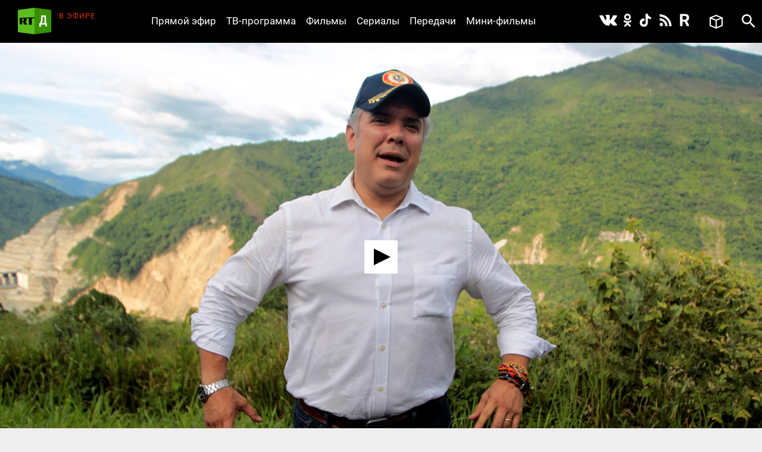

--- FILE ---
content_type: text/html; charset=utf-8
request_url: https://doc.rt.com/filmy/ivan-duke-novij-prezident-kolumbii/
body_size: 10895
content:
<!DOCTYPE html>
<html>
<head lang="ru">
    <base href="/s/new/build/" />
    <meta charset="utf-8"/>
    <meta name="title" content="Иван Дуке. Новый президент Колумбии">
    <meta name="description" content="Избранный президент Колумбии Иван Дуке в эксклюзивном интервью RT рассказал, каким видит будущее своей страны: будут ли пересмотрены мирные соглашения с FARC и поддержит ли он военное вторжение в Венесуэлу?

">
    <meta property="og:site_name" content="РТД"/>
    <meta property="og:title" content="Иван Дуке. Новый президент Колумбии"/>
    <meta property="og:type" content="article"/>
    <meta property="og:url" content="https://doc.rt.com/filmy/ivan-duke-novij-prezident-kolumbii/"/>
    <meta property="og:description" content="Избранный президент Колумбии Иван Дуке в эксклюзивном интервью RT рассказал, каким видит будущее своей страны: будут ли пересмотрены мирные соглашения с FARC и поддержит ли он военное вторжение в Венесуэлу?

"/>
    <meta property="og:image" content="https://cdni.rt.com/doc-files/filmy/ivan-duke-novij-prezident-kolumbii/ivan-duke-novij-prezident-kolumbii_4.jpg"/>
    <title>Иван Дуке. Новый президент Колумбии &mdash; РТД Фильмы</title>
    <link rel="stylesheet" href="/s/new/build/css/main.css?v=53"/>

    <link rel="shortcut icon" href="img/favicon.ico" type="image/x-icon"/>
    <link rel="icon" href="img/favicon.ico" type="image/x-icon"/>
    <link rel="apple-touch-icon" href="img/apple-touch-icon-precomposed.png"/>
    <link rel="apple-touch-icon" sizes="72x72" href="img/apple-touch-icon-72x72-precomposed.png"/>
    <link rel="apple-touch-icon" sizes="114x114" href="img/apple-touch-icon-114x114-precomposed.png"/>
    <link rel="apple-touch-icon" sizes="144x144" href="img/apple-touch-icon-144x144-precomposed.png"/>
    <meta name="viewport" content="width=device-width, initial-scale=1"/>
    <script src="https://doc.russiatoday.com/s/new/build/js/jquery.min.js"></script>

<script>window.yaContextCb = window.yaContextCb || []</script>
<script src="https://yandex.ru/ads/system/context.js" async></script>
<script>
    if(typeof _adv == 'undefined') var _adv = {};
    _adv.section = 'ussr';
    _adv.account = 258144;
    _adv.place = {
       'billboard': {
            ownerId: _adv.account,
            containerId: 'billboard',
            params: {
                pp: window.innerWidth > 846 ? 'g':'brpp',
                ps: 'hmmn',
                p2: 'y',
                puid1: 'world'
            }
        },

        'first_b':{
            ownerId: _adv.account,
            containerId: 'first_b',
            params: {
                pp: 'h',
                ps: window.innerWidth < 846 ? 'hmmn' : null,
                p2: 'iljr',
                puid1: 'world'
            }
        },

        'b_comment':{
            ownerId: _adv.account,
            containerId: 'b_comment',
            params: {
                     pp:'h',
                     ps:window.innerWidth > 846 ? 'hmmn' : null,
                     p2:'imai',
                        puid1: 'world'
            }
        },
        'adhesion': {
            ownerId: _adv.account,
            containerId: 'adhesion',
            params: {
                pp: 'i',
                ps: 'hmmn',
                p2: 'y',
                puid1: 'world'
            }
        }
    };

    _adv.adfox_hb = window.innerWidth > 846 ? {
        biddersMap: {"betweenDigital": "2265177", "myTarget": "2318746", "sape": "2516628", "otm": "2824561", "videonow": "2824729", "Relap": "2828111","adfox_yandex_waste.recycling": "2949349"},
        adUnits: [{
            "code": _adv.place['billboard'].containerId,
            "sizes": [[970,250],[720,240],[790,210],[1190,200]],
            "bids": [{
                "bidder": "myTarget",
                "params": {
                    "placementId": "1239034",
                     "additional": {
                     "fpid": "window.rb_sync.id || ''"
                       }
                    }
                },{
                "bidder": "sape",
                "params": {
                    "placementId": "856462"}
                },{
                "bidder": "otm",
                 "params": {
                    "placementId": "49695"}
                },{
                "bidder": "Relap",
                "params": {
                "placementId": "QlVVvnGwn2edHh4e"}

                }
            ]
        },
        {
            "code": _adv.place['b_comment'].containerId,
            "codeType": "combo",
            "sizes": [[970,250],[720,240],[790,210],[700,400],[600,480],[460,260]],
            "bids": [ {
                "bidder": "myTarget",
                "params": {
                    "placementId": "1267164",
                     "additional": {
                     "fpid": "window.rb_sync.id || ''"
                       }
                    }
                },{
                "bidder": "betweenDigital",
                 "params": {
                    "placementId": "4620281",
                     "additional": {
                     "fpid": "window.rb_sync.id || ''"
                       }
                    }
                },{
                "bidder": "sape",
                 "params": {
                    "placementId": "856507"}
                },{
                "bidder": "otm",
                 "params": {
                    "placementId": "49699"}
                },{
                "bidder": "videonow",
                 "params": {
                    "placementId": "6663872",
                     "additional": { "stableid": localStorage.getItem('videonow-stableid') }
                    }
                },{
                "bidder": "Relap",
                "params": {
                "placementId": "1yjXGdsbLtogVkxM"}

                }


            ]
        },
        {
            "code": _adv.place['adhesion'].containerId,
            "codeType": "combo",
            "sizes": [[720,240],[790,210],[700,400],[600,480],[460,260]],
            "bids": [{
                "bidder": "sape",
                 "params": {
                    "placementId": "856526"}
                },{
                "bidder": "Relap",
                "params": {
                "placementId": "HuEeZqRkMcU_6PT0"}


            }
            ]
        }],
        timeout: 500
     }:{
        biddersMap: {"betweenDigital": "2265177", "myTarget": "2318746", "sape": "2516628", "otm": "2824561", "videonow": "2824729", "Relap": "2828111"},
        adUnits: [

        {
            "code": _adv.place['ad300x600_t'].containerId,
            "codeType": "combo",
            "sizes": [[300,600],[300,250],[240,400],[300,300],[230,290],[320,420],[240,400],[280,420],[210,160]],
            "bids": [ {
                "bidder": "myTarget",
                "params": {
                    "placementId": "1239368",
                     "additional": {
                     "fpid": "window.rb_sync.id || ''"
                       }
                    }
                },{
                "bidder": "betweenDigital",
                 "params": {
                    "placementId": "4620280"}
                },
                {
                "bidder": "sape",
                 "params": {
                    "placementId": "856560"}
                },{
                "bidder": "otm",
                 "params": {
                    "placementId": "49701"}
                },{
                "bidder": "videonow",
                 "params": {
                    "placementId": "6665258",
                     "additional": { "stableid": localStorage.getItem('videonow-stableid') }
                    }
                },{
                "bidder": "Relap",
                "params": {
                "placementId": "N8g3qGqqnWmT1MrK"}

                }

            ]
        },
        {
            "code": _adv.place['first_b'].containerId,
            "codeType": "combo",
            "sizes": [[300,600],[300,250],[240,400],[300,300],[230,290],[320,420],[240,400],[280,420],[210,160]],
            "bids": [ {
                "bidder": "myTarget",
                "params": {
                    "placementId": "1267162",
                     "additional": {
                     "fpid": "window.rb_sync.id || ''"
                       }
                    }
                },
                {
                "bidder": "sape",
                 "params": {
                    "placementId": "856561"}
                },{
                "bidder": "otm",
                 "params": {
                    "placementId": "49702"}
                },{
                "bidder": "videonow",
                 "params": {
                    "placementId": "6666207",
                     "additional": { "stableid": localStorage.getItem('videonow-stableid') }
                    }
                },{
                "bidder": "Relap",
                "params": {
                "placementId": "wN_fllmYnmacUVFR"}

                }

            ]
        }],
        timeout: 500
    };

    window.YaHeaderBiddingSettings =_adv.adfox_hb;
</script>
<script src="https://yandex.ru/ads/system/header-bidding.js" async></script>


</head>
<body>
<div class="wrapper ">
    <div class="inner">
        <header class="header">


            <div class="logo logo_header">
                <a class="logo__link logo_header__link" href="/"></a>
            </div>

            <div class="on-the-air">
                <div class="on-the-air__caption">В ЭФИРЕ</div>
                <div class="on-the-air__title"><a class="on-the-air__link" href="/on-air/"></a></div>
            </div>

            <nav class="social social_header">
                <ul class="social__list social__list_header">
                    <li class="social__item social__item_header">
                        <a class="social__link social__link_vk social__link_header " href="https://vk.com/rtdru"></a>
                    </li>

                    <li class="social__item social__item_header">
                        <a class="social__link social__link_ok social__link_header " href="https://ok.ru/rtdrus"></a>
                    </li>

                    <li class="social__item social__item_header">
                        <a class="social__link social__link_tiktok social__link_header " href="https://www.tiktok.com/@russian_rtd"></a>
                    </li>

                    <li class="social__item social__item_header">
                        <a class="social__link social__link_rss social__link_header " href="/filmy/rss/"></a>
                    </li>

					<li class="social__item social__item_header">
                        <a class="social__link social__link_rutube social__link_header " href="https://rutube.ru/video/person/23239684/?ordering=-created_ts"></a>
                    </li>

                </ul>
            </nav>

            <nav class="nav nav_header nav_js">
                <ul class="nav__list nav__list_header">
                    <li class="nav__item nav__item_header">
                        <a class="nav__link nav__link_header" href="/on-air/">Прямой эфир</a>
                    </li>

                    <li class="nav__item nav__item_header">
                        <a class="nav__link nav__link_header" href="/raspisanie/">ТВ-программа</a>
                    </li>

                    <li class="nav__item nav__item_header">
                        <a class="nav__link nav__link_header" href="/filmy/">Фильмы</a>
                    </li>

                    <li class="nav__item nav__item_header">
                        <a class="nav__link nav__link_header" href="/serialy/">Сериалы</a>
                    </li>

                    <li class="nav__item nav__item_header">
                        <a class="nav__link nav__link_header" href="/programmy/">Передачи</a>
                    </li>

                    <li class="nav__item nav__item_header">
                        <a class="nav__link nav__link_header" href="/mini-filmy/">Мини-фильмы</a>
                    </li>
                </ul>
            </nav>

            <div class="favorites">
                <a href="/v-ochered/">
                    <div class="favorites__btn" ></div>
                    <div class="favorites__counter" style="display:none"></div>
                </a>
            </div>

            <div id="search" class="search search_header">
                <a class="search__btn search__btn_header" href="#"></a>
                <a class="search__close-btn search__close-btn_header"></a>
                <div class="search__context search__context_header">
                    <form method="get" action="/search/">
                        <input class="search__field search__field_header" type="text" name="q" value="" placeholder="Поиск" />
                        <button class="search__submit-btn search__submit-btn_header" type="submit"></button>
                    </form>

                </div>
            </div>
        </header>

        <div id="billboard" style="max-width: 1500px; margin: 0 auto; display: table;"></div>
<script type="text/javascript">
    window.yaContextCb.push(() => {
        Ya.adfoxCode.createAdaptive(_adv.place['billboard'],
        ['desktop', 'phone'],
        {
            phoneWidth: 846,
            isAutoReloads: false
        });
    });
</script>









        <section class="content">
            <div class="card card_movie" data-film-id="9029">
                <div class="card__media card__media_movie">
					
                    <video id="video" controls="controls" width="100%" height="100%" poster="https://cdni.rt.com/doc-files/filmy/ivan-duke-novij-prezident-kolumbii/ivan-duke-novij-prezident-kolumbii_6.jpg" style="display:none"></video>
                    <div class="card__double-tap-area card__double-tap-area--left"></div>
                    <div class="card__double-tap-area card__double-tap-area--right"></div>
                </div>
                <div class="card__panel_movie">
                    <div class="like like_card_movie">
                        <a class="like__link">4</a>
                    </div>
                    <a class="add-to-site add-to-site_card_movie js-show_modal" href="#modal-embed" >Добавить на сайт</a>
                    <a class="movie-mode movie-mode_card_movie movie-mode_card_movie_js" >Кинорежим</a>
                    <a class="add-to-collection add-to-collection_card_movie" >Добавить в избранное</a>
                    <a class="delete-from-collection delete-from-collection_card_movie" >Удалить из избранного</a>
                
                    <a class="download-video download-video_card_movie" href="https://cdnv.rt.com/download/doc-files/filmy/ivan-duke-novij-prezident-kolumbii/ivan-duke-novij-prezident-kolumbii_3.mp4">Скачать - 728 MB</a>
                
                </div>

                <div class="card__context card__context_movie">
                    <div class="card__category card__category_movie">
                        <a class="card__link" href="/programmy/eksklyuzivnoe-intervyu/">RT Интервью</a>
                    </div>
                    <div class="card__info_movie">
                        <div class="card__count-comments card__count-comments_movie" style="visibility: hidden">
                            <a href="/filmy/ivan-duke-novij-prezident-kolumbii/" data-disqus-identifier="film_9029" class="disqus-comment-count comments-count">0</a>
                        </div>
                        <div class="card__count-views card__count-views_movie">154</div>
                        <div class="card__date card__count-date_movie">14 июля 2018</div>
                    </div>
                    <div class="card__context-in_movie">
                        <div class="card__heading card__heading_movie">Иван Дуке. Новый президент Колумбии</div>

                        <div class="card__summary card__summary_movie"><p></p><p>Избранный президент Колумбии Иван Дуке в эксклюзивном интервью RT рассказал, каким видит будущее своей страны — в частности, как он планирует бороться с бедностью и будут ли пересмотрены мирные соглашения с FARC. Новый глава государства также ответил на вопросы, связанные с внешней политикой: станет ли Колумбия принимать участие в операциях НАТО и поддержит ли военное вторжение в Венесуэлу, о котором говорил Трамп?</p><p></p></div>
                    </div>

                    <div class=" card__tags_movie">
                        <div class=" card__tags-heading_movie">Теги:</div>
                        <div class=" card__tags-item_movie"><a class="card__tags-link_movie" href="/tags/venesuela/">Венесуэла</a></div>
                        <div class=" card__tags-item_movie"><a class="card__tags-link_movie" href="/tags/vibori/">Выборы</a></div>
                        <div class=" card__tags-item_movie"><a class="card__tags-link_movie" href="/tags/diktatura/">Диктатура</a></div>
                        <div class=" card__tags-item_movie"><a class="card__tags-link_movie" href="/tags/kolumbiya/">Колумбия</a></div>
                        <div class=" card__tags-item_movie"><a class="card__tags-link_movie" href="/tags/latinskaya-amerika/">Латинская Америка</a></div>
                        <div class=" card__tags-item_movie"><a class="card__tags-link_movie" href="/tags/prezident/">президент</a></div>
                    </div>

                </div>

                <div id="first_b"></div>
<script>
window.yaContextCb.push(() => {
    Ya.adfoxCode.createAdaptive(_adv.place['first_b'],
    ['phone'],
    {
        phoneWidth: 846,
        isAutoReloads: false
    });
});
</script>
                <div id="b_comment"></div>
<script>
    window.yaContextCb.push(() => {
        Ya.adfoxCode.createScroll(_adv.place['b_comment']);
    });
</script>

<div id="unit_91232"><a href="http://smi2.ru/">Новости smi2.ru</a></div>
<script type="text/javascript" charset="utf-8">
  (function() {
    var sc = document.createElement('script'); sc.type = 'text/javascript'; sc.async = true;
    sc.src = '//smi2.ru/data/js/91232.js'; sc.charset = 'utf-8';
    var s = document.getElementsByTagName('script')[0]; s.parentNode.insertBefore(sc, s);
  }());
</script>
<div id="unit_91904"><a href="http://mirtesen.ru/" >Новости МирТесен</a></div>
<script type="text/javascript" charset="utf-8">
(function() {
var sc = document.createElement('script'); sc.type = 'text/javascript'; sc.async = true;
sc.src = '//news.mirtesen.ru/data/js/91904.js'; sc.charset = 'utf-8';
var s = document.getElementsByTagName('script')[0]; s.parentNode.insertBefore(sc, s);
}());
</script><div class="flex-news-block dzen--widget"><div class="widget-container" style="margin: 0px auto; position: relative; width:100%"></div><script>
            (function(w, d, n) {
                w[n] = w[n] || [];
                w[n].push(() => {
                    w.YandexZen.renderWidget({
                        clid: ['454', '455'],
                        container: '.widget-container', // cелектор элемента или сам элемент, куда надо вставить виджет
                        successCallback: function () { // вызывается при успешной вставке виджета
                            console.log('виджет вставлен успешно');
                        },
                        failCallback: function () { // Если Дзен не ответил, используйте место для чего-то другого.
                            console.log('Дзен не ответил');
                        },
                    });
                });
                t = d.getElementsByTagName("script")[0];
                s = d.createElement("script");
                s.type = "text/javascript";
                s.src = "https://zen.yandex.ru/widget-loader";
                s.async = true;
                t.parentNode.insertBefore(s, t);
            })(window, document, 'yandexZenAsyncCallbacks');
        </script><style type="text/css">
            .flex-news-block .widget-container .zen-widget.widget {
                margin-top: 20px;
                padding:20px;
                box-sizing: border-box;

				border-style: solid;
				border-width: 1px;
				border-color: #e0e0e0;
            }
            .flex-news-block.dzen--widget {
                margin-bottom: 20px;
                margin: 15px;

            }

            .flex-news-block .zen-widget.widget__title {
                margin-left: 0px;
                margin-right: 0px;
            }
            .flex-news-block .zen-widget.widget__cards-scroller {
                padding: 12px 0 50px 0px
            }

            .flex-news-block .zen-widget .widget__title > a,.flex-news-block .zen-widget .widget__title > span {
                display: none;
            }

            .flex-news-block .zen-widget.widget__title {
                margin-bottom: 6px;
            }
        </style></div>


                <!-- <div class="comments">
                    <h3 class="h3 comments__heading">Комментарии</h3>
                    <div id="disqus_thread"></div>
<script>

    (function() { // DON'T EDIT BELOW THIS LINE
    var d = document, s = d.createElement('script');
    s.src = 'https://https-doc-rt-com.disqus.com/embed.js';
    s.setAttribute('data-timestamp', +new Date());
    (d.head || d.body).appendChild(s);
    })();


    var disqus_config = function () {
    this.page.identifier = "film_9029"; // Replace PAGE_IDENTIFIER with your page's unique identifier variable
    };

</script>
                </div> -->
            </div>
        </section>

<div id="modal-embed" class="modal modal-embed js-modal hidden">
    <div class="modal__inner js-modal_hide">
        <div class="modal__horisontal_inner js-modal_hide">

            <div class="modal__vertical_inner js-modal_hide">
                <div class="modal__content">

                    <h3 class="h3">Добавить в блог</h3>

                    <p>Код плеера для HTML:</p>

                    <p><input id="embedcode" class="modal-embed__field" type="text" value="" onclick="this.focus(); this.select();" /></p>

                    <a class="modal__close_btn js-modal_hide" href="#">x</a>
                </div>
            </div>

        </div>
    </div>
    <div class="modal__bg js-modal_hide"></div>
</div>

<div id="js-modal" class="modal hidden">
    <div class="modal__inner js-modal_hide">
        <div class="modal__horisontal_inner js-modal_hide">

            <div class="modal__vertical_inner js-modal_hide">
                <div class="modal__content">
                    <div class="modal__body js-modal__body"></div>

                    <a class="modal__close_btn js-modal_hide" href="#">x</a>
                </div>
            </div>

        </div>
    </div>
    <div class="modal__bg js-modal_hide"></div>
</div>

<script type="text/javascript" src="https://doc.russiatoday.com/s/jwplayer-7.4.4/jwplayer.js"></script>
<script type="text/javascript" src="https://doc.russiatoday.com/s/js/jquery.cookie.js"></script>

<script type="text/javascript">
    var logging = 0;
    jwplayer.key='kESrsgULvYO7r2MfUelqj3vs+2i8JdQBqjGNmA==';
    var series_button = false;
    var file_pos = 0;
    var DOUBLE_TAP_SEEK_SIZE = 15;
    var playlist = [
            {
                title: "Иван Дуке. Новый президент Колумбии",
                sources: [
					{file: 'https://cdnv.rt.com/doc-files/filmy/ivan-duke-novij-prezident-kolumbii/ivan-duke-novij-prezident-kolumbii_3.mp4'}
                ],
                image: 'https://cdni.rt.com/doc-files/filmy/ivan-duke-novij-prezident-kolumbii/ivan-duke-novij-prezident-kolumbii_6.jpg',
                filesize :'728 MB'
            }
    ];
    
    window.currentPlaylistItem = (parseInt(window.location.hash.replace(/^#part-(\d+)$/i, '$1'), 10) || 1) - 1;
    if(currentPlaylistItem >= playlist.length){
        currentPlaylistItem = 0;
    }
    var currentItemUrl = playlist[currentPlaylistItem].sources[0].file;

    var is_youtube = !(currentItemUrl.indexOf('/doc-files/') > -1);
    var is_ios = !!navigator.platform && /iPad|iPhone|iPod/.test(navigator.platform);

    function setCurrentPart(playlistItem){
        var film_title = $('.card__heading_movie').text();
        if(playlistItem) {
            film_title = film_title + ', часть ' + (playlistItem + 1);
            app.cardNaviScrollTo( $("#video-" + (playlistItem + 1) ).parent().index());
            if(logging) console.log('setCurrentPart ' + playlistItem);
        }
        document.title = film_title + ' — РТД Фильмы';
    }

    function embedcode(index){
        $('#embedcode').val('<div style="position:relative;height:0;padding-bottom:56.25%;"><iframe style="position: absolute; top:0; left: 0; width: 100%; height: 100%;" src="https://doc.rt.com/filmy/ivan-duke-novij-prezident-kolumbii/embed/' + window.location.hash + '" frameborder="0" allowfullscreen></iframe></div>');
    }

    function seekForward() {
        if (jwplayer().getState() === 'playing' || jwplayer().getState() === 'paused') {
            if (jwplayer().getDuration() - jwplayer().getPosition() <= DOUBLE_TAP_SEEK_SIZE) {
                jwplayer().seek(getDuration() - 1);
                return;
            }

            jwplayer().seek(jwplayer().getPosition() + DOUBLE_TAP_SEEK_SIZE);
        }
    }

    function seekBackward() {
        if (jwplayer().getState() === 'playing' || jwplayer().getState() === 'paused') {
            if (jwplayer().getPosition() <= DOUBLE_TAP_SEEK_SIZE) {
                jwplayer().seek(0);
                return;
            }

            jwplayer().seek(jwplayer().getPosition() - DOUBLE_TAP_SEEK_SIZE);
        }
    }

    function initMainPlayer(autostart){

        var add_view = 0;
        var lock = 0;
        $('.preroll_movie,.skip_movie').hide();
        jwplayer('video').setup({
            skin: { name: "five", background: "#ffffff", inactive: "#000000", active: "#ababab" },
            width: "100%",
            aspectratio: "16:9",
            displaytitle: false,
            playlist: playlist,
            repeat: 'false',
            startparam: "start",        
            primary: 'html5',                              
            autostart: autostart,
            events: {
                onPlaylistItem: function(item){
                    if(logging) console.log('onPlaylistItem' + item.index);
                    // if(lock++)
                    //     return;
                    if(!currentPlaylistItem){
                        setCurrentPart(item.index);
                        // app.cardNaviScrollTo(item.index);
                    }

                    lock = 0;
                },
                onPlay: function(state){
                    if(logging) console.log('onPlay');
                    if(lock++)
                        return;
                    if(currentPlaylistItem && !series_button){
                        jwplayer().playlistItem(currentPlaylistItem);
                        currentPlaylistItem = 0;
                    }

                    if(!add_view++) 
                        view_count(9029);
                    if(file_pos){
                        jwplayer().seek(file_pos);
                        file_pos = 0;
                    }
                    // myStreamingTag.playVideoContentPart(metadata); // block foreign script
                    lock = 0;
                    // if(ga) ga('send', 'event', 'JWPLAYER-GA', 'CLICK PLAY', location.href); // block foreign script
                },
                onReady: function(){
                    if(logging) console.log('onReady');
                    if(currentPlaylistItem){
                        setCurrentPart(currentPlaylistItem);
                        // app.cardNaviScrollTo(currentPlaylistItem);
                        // jwplayer().playlistItem(currentPlaylistItem);
                    }

                    $('<div class="jw-button-color jw-icon-inline jw-text">+15</div>').insertAfter('.jw-icon-playback').click(seekForward);
                    $('<div class="jw-button-color jw-icon-inline jw-text">-15</div>').insertBefore('.jw-icon-playback').click(seekBackward);
                    $('.jw-text-elapsed').css('margin-left', '20px');
                },
                onPause: function(){
                    // myStreamingTag.stop(); // block foreign script
                    // if(ga) ga('send', 'event', 'JWPLAYER-GA', 'CLICK PAUSE', location.href); // block foreign script
                },
                onComplete: function(){
                    // myStreamingTag.stop(); // block foreign script
                    // if(ga) ga('send', 'event', 'JWPLAYER-GA', 'COMPLETE', location.href); // block foreign script
                }
            }
        });
        if(playlist[currentPlaylistItem].sources[0].type == 'youtube' && jwplayer().utils.isMobile())
            jwplayer().setControls(false);
    }

    function youtubeParser(url){
        var regExp = /^.*((youtu.be\/)|(v\/)|(\/u\/\w\/)|(embed\/)|(watch\?))\??v?=?([^#\&\?]*).*/;
        var match = url.match(regExp);
        return (match&&match[7].length==11)? match[7] : false;
    }
    
    function initYoutubeIframe() {
        var currentItemUrlId = youtubeParser(currentItemUrl);

        var active = 'card__navi-link_active_movie';
        $('.' + active).removeClass(active);
        $('#video-' + (currentPlaylistItem + 1)).addClass(active);

        $('#video').replaceWith('<iframe width="560" height="315" src="https://www.youtube.com/embed/'+currentItemUrlId+'" frameborder="0" allow="accelerometer; autoplay; encrypted-media; gyroscope; picture-in-picture" allowfullscreen style="position: absolute; top: 0; left: 0; width: 100%; height: 100%; "></iframe>')
    }

    function initPreRollPlayer(pre_roll_file){                          
        // $('.videoholder').css('z-index',10);
        // var film_image = $('.b-slider_video_through li img[src!=""]:first').attr('src');
        // $('.b-content_block').addClass('pre-roll');
        // var $playlist = $('#playlist')
        
        jwplayer('video').setup({                               
            // skin: '/s/jwplayer6/skins/rtskin.xml?2',
            file: pre_roll_file,                                
            image: playlist[0].image,
            primary: 'html5',
            events: {
                onComplete: function(){
                    // myStreamingTag.stop(); // block foreign script
                    initMainPlayer(true);
                    // if(ga) ga('send', 'event', 'JWPLAYER-GA', 'COMPLETE', location.href); // block foreign script
                },
                onPlay: function(){
                    $('.preroll_movie,.skip_movie').show();
                    // $('.b-content_block.pre-roll').addClass('playing');
                    // myStreamingTag.playVideoContentPart(metadata); // block foreign script
                    // myStreamingTag.playVideoAdvertisement();
                    // if(ga) ga('send', 'event', 'JWPLAYER-GA', 'CLICK PLAY', location.href); // block foreign script
                },
                onPause: function(){
                    // myStreamingTag.stop(); // block foreign script
                    // if(ga) ga('send', 'event', 'JWPLAYER-GA', 'CLICK PAUSE', location.href); // block foreign script
                },
                onError: function(){
                    initMainPlayer(true);
                }
            }
        });
        $('.skip_movie').click(function(event){
            // myStreamingTag.stop(); // block foreign script
            initMainPlayer(true);
            event.preventDefault();
        });

    }
    function view_count(id) {
        $.ajax({
            url: '/action/view_count/',
            type: 'POST',
            dataType: 'json',
            data: {
                'id': id
            },
            success: function(data) {
                if(data && data.json_view_count){
                    $('.card__count-views_movie').text(data.json_view_count).show();               
                }
            }
        });

    }

    $(function(){
        $('.like__link').click(function(){vote(9029, 1)});

        $(".more__btn").click(function(){
            $(".more").hide();
            $(".card-list__item").show();
        });

        embedcode(0);

        if(!$('#video').size()) return;

        var pre_roll = '';
        if(pre_roll)
            initPreRollPlayer(pre_roll)
        else {
            if (is_youtube && is_ios) {
                initYoutubeIframe();
            }
            else {
                initMainPlayer();
            }
        }

        $('.card__navi-link_movie').click(function(event){
            event.preventDefault();
            series_button = true;
            var index = parseInt($(this).attr('rel'));
            if (is_ios) {
                window.location.hash = 'part-' + (index + 1);
                window.location.reload();
            }
            setCurrentPart(index);
            jwplayer().playlistItem(index);
            setTimeout(function () { jwplayer().stop(); }, 1000);
            jwplayer().stop();
        });

    });

    function onYouTubeIframeAPIReady(event) {
        if(is_ios || !jwplayer().utils.isMobile())
            return;
        var check_yt = function(count) {
            if(logging) console.log('check_yt ' + count);
            if(document.readyState === 'complete')
                jwplayer().setControls(true);
            else if(count--)
                setTimeout(function(){check_yt(count)}, 500);
            else 
                jwplayer().setControls(true);
        };
        check_yt(10);
    }

    $('.card__double-tap-area--left').dblclick(function(event) {
        seekBackward();
    });

    $('.card__double-tap-area--right').dblclick(function(event) {
        seekForward();
    });
</script>




    </div>

    <style>
    #adhesion>div {
        margin: 4% auto;
    }
    #adhesion {
        max-width: 1500px;
        margin: auto;
    }
</style>
<div id="adhesion">
    <script type="text/javascript">
        window.yaContextCb.push(() => {
            Ya.adfoxCode.createScroll(_adv.place['adhesion']);
        })
    </script>
</div>

    <footer class="footer">
        <nav class="nav nav_footer">
            <ul class="nav__list nav__list_footer">
                <li class="nav__item nav__item_footer"><a class="nav__link nav__link_footer" href="/nagrady/">Награды</a></li>
                <li class="nav__item nav__item_footer"><a class="nav__link nav__link_footer" href="/o-nas/">О нас</a></li>
                <li class="nav__item nav__item_footer"><a class="nav__link nav__link_footer" href="/o-nas/konfidentsialnost/">Правила использования</a></li>
                <li class="nav__item nav__item_footer"><a class="nav__link nav__link_footer" href="/o-nas/kontakty/">Контакты</a></li>
				<li class="nav__item nav__item_footer"><a class="nav__link nav__link_footer" href="/o-nas/sputnik/">Спутник для приёма RТД</a></li>
                <li class="nav__item nav__item_footer"><a class="nav__link nav__link_footer" href="https://rtd.rt.com/">Английская версия</a></li>
            </ul>
        </nav>

        <nav class="social social_footer">
            <ul class="social__list social__list_footer">
                <li class="social__item social__item_footer">
                    <a class="social__link social__link_vk social__link_footer" href="https://vk.com/rtdru"></a>
                </li>

                <li class="social__item social__item_footer">
                    <a class="social__link social__link_ok social__link_footer" href="https://ok.ru/rtdrus"></a>
                </li>

                <li class="social__item social__item_footer">
                    <a class="social__link social__link_tiktok social__link_footer" href="https://www.tiktok.com/@russian_rtd"></a>
                </li>

                <li class="social__item social__item_footer">
                    <a class="social__link social__link_rss social__link_footer" href="/filmy/rss/"></a>
                </li>

				<li class="social__item social__item_header">
                    <a class="social__link social__link_rutube social__link_header " href="https://rutube.ru/video/person/23239684/?ordering=-created_ts"></a>
               </li>
            </ul>
        </nav>

        <div class="logo logo_footer"><a class="logo__link logo__link_footer" href="/"></a></div>
        <div class="copyright">
            © Автономная некоммерческая организация «ТВ-Новости», 2005-2026 гг.
            Все права защищены.<br/>
            Средство массовой информации, сетевое издание, зарегистрировано Роскомнадзором 21 декабря 2016 г., свидетельство Эл № ФС 77-68119
        </div>
        <noindex>
          <div class="footer__organizations">
            <p class="footer__organizations-title">Организации, признанные экстремистскими и запрещённые на территории РФ</p>
            <div class="footer__organizations-image">
              <span class="footer__organizations-image__wrapper"></span>
            </div>
          </div>
        </noindex>
    </footer>

</div>

<script defer="defer" src="https://doc.russiatoday.com/s/new/build/js/main.js?v=11"></script>
<script defer="defer" src="https://doc.russiatoday.com/s/new/_new_js/site.js?v=5"></script>


<script src="https://doc.russiatoday.com/s/new/_new_js/pushes/firebase.js"></script>
<script src="https://doc.russiatoday.com/s/new/_new_js/pushes/notification.js?5">







<!--LiveInternet counter-->
<div style="position: fixed; left: -9999px;"><script type="text/javascript">
document.write("<a href='//www.liveinternet.ru/click;russian_rt' "+
    "target=_blank><img src='//counter.yadro.ru/hit;russian_rt?t44.5;r"+
    escape(document.referrer)+((typeof(screen)=="undefined")?"":
        ";s"+screen.width+"*"+screen.height+"*"+(screen.colorDepth?
            screen.colorDepth:screen.pixelDepth))+";u"+escape(document.URL)+
    ";"+Math.random()+
    "' alt='' title='LiveInternet' "+
    "border='0' width='31' height='31'><\/a>")
</script></div>
<!--/LiveInternet-->

<!-- tns-counter.ru -->
<script type="text/javascript">
(new Image()).src = '//www.tns-counter.ru/V13a***R>' + document.referrer.replace(/\*/g,'%2a') + '*russianrt_com/ru/UTF-8/tmsec=rt_doc/' + Math.round(Math.random()*1E9);
</script>
<noscript>
    <img src="http://www.tns-counter.ru/V13a****russianrt_com/ru/UTF-8/tmsec=rt_doc/" width="1" height="1" alt="" />
</noscript>
<!--/ tns-counter.ru -->

<!-- Yandex.Metrika counter -->
<script type="text/javascript">
(function (d, w, c) {
    (w[c] = w[c] || []).push(function() {
        try {
            w.yaCounter38723265 = new Ya.Metrika({
                id:38723265,
                clickmap:true,
                trackLinks:true,
                accurateTrackBounce:true,
                webvisor:true
            });
        } catch(e) { }
    });

    var n = d.getElementsByTagName("script")[0],
            s = d.createElement("script"),
            f = function () { n.parentNode.insertBefore(s, n); };
    s.type = "text/javascript";
    s.async = true;
    s.src = "https://mc.yandex.ru/metrika/watch.js";

    if (w.opera == "[object Opera]") {
        d.addEventListener("DOMContentLoaded", f, false);
    } else { f(); }
})(document, window, "yandex_metrika_callbacks");
</script>
<noscript><div><img src="https://mc.yandex.ru/watch/38723265" style="position:absolute; left:-9999px;" alt="" /></div></noscript>
<!-- /Yandex.Metrika counter -->



</body>
</html>


--- FILE ---
content_type: image/svg+xml
request_url: https://doc.rt.com/s/new/build/img/favorite-white.svg
body_size: 193
content:
<?xml version="1.0" encoding="UTF-8" standalone="no"?>
<svg width="22px" height="23px" viewBox="0 0 22 23" version="1.1" xmlns="http://www.w3.org/2000/svg" xmlns:xlink="http://www.w3.org/1999/xlink">
    <!-- Generator: Sketch 3.8.2 (29753) - http://www.bohemiancoding.com/sketch -->
    <title>Group 8</title>
    <desc>Created with Sketch.</desc>
    <defs></defs>
    <g id="Symbols" stroke="none" stroke-width="1" fill="none" fill-rule="evenodd" stroke-linecap="round">
        <g id="Group-7" transform="translate(-1.000000, -9.000000)" stroke="#FFFFFF" stroke-width="2">
            <g id="Group-8" transform="translate(2.000000, 10.000000)">
                <polyline id="Path-24" points="0 4 10 8 20 4"></polyline>
                <polyline id="Path-25" points="10 0 0 4 0 17 10 21"></polyline>
                <polyline id="Path-25" transform="translate(15.000000, 10.500000) scale(-1, 1) translate(-15.000000, -10.500000) " points="20 0 10 4 10 17 20 21"></polyline>
                <path d="M10,8 L10,21" id="Path-27"></path>
            </g>
        </g>
    </g>
</svg>

--- FILE ---
content_type: application/javascript
request_url: https://smi2.ru/counter/settings?payload=CKXtAhjjyKuuvTM6JDE0MmQ2N2I4LWZjYmYtNGViZS1hOTVhLWNjN2EzYzEyMmIzNQ&cb=_callbacks____0mkl0t473
body_size: 1518
content:
_callbacks____0mkl0t473("[base64]");